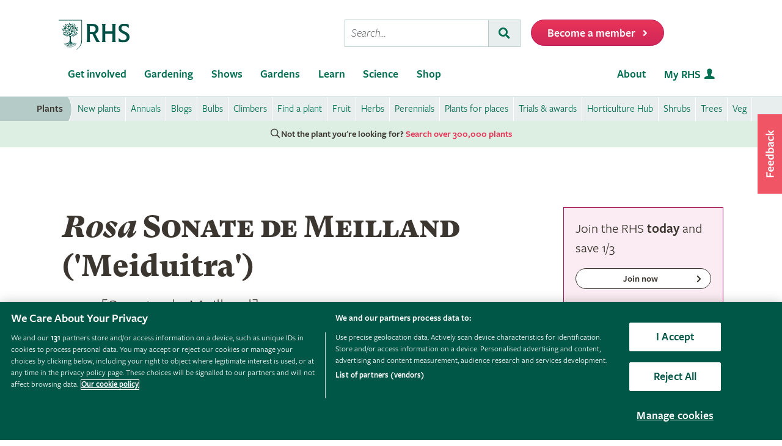

--- FILE ---
content_type: text/css
request_url: https://www.rhs.org.uk/wwwroot/css/bundles/plants.min.css?v=63838
body_size: 1406
content:
.plant-attributes__panel{font-size:1.0135135135rem;line-height:1.11;padding:1.618rem 0;border-top:1px solid #b5cbc8}@media screen and (min-width:46.25em){.plant-attributes__panel{font-size:1.0416666667rem;line-height:1.44}}@media screen and (min-width:61.25em){.plant-attributes__panel{font-size:1.1458333333rem;line-height:1.3090909091}}.plant-attributes__panel:last-child{border-bottom:1px solid #b5cbc8}@media (min-width:46.25em){.plant-attributes__panel{position:relative;float:left;min-height:1px;width:50%;margin-left:-.5px;margin-right:-.5px}.plant-attributes__panel:last-child{border-bottom:0}.plant-attributes__panel:nth-child(odd){padding-right:1.618rem;border-right:1px solid #b5cbc8;clear:left}.plant-attributes__panel:nth-child(even){padding-left:1.618rem;border-left:1px solid #b5cbc8}.plant-attributes__panel:nth-last-of-type(-n+2){padding-bottom:0}}.plant-attributes__content{display:none;margin-top:1.125rem}@media (min-width:46.25em){.plant-attributes__content{display:block}}@media print{.plant-attributes__content{display:block}}.is-active .plant-attributes__content{display:block}.plant-attributes__header{position:relative;padding-right:2.5rem;cursor:pointer}@media (min-width:46.25em){.plant-attributes__header{padding-right:0;cursor:auto}}.plant-attributes__heading{margin-bottom:0}.plant-attributes__header-indicator{position:absolute;top:50%;right:0;width:2rem;font-size:1.5rem;line-height:1;color:#006e50;text-align:center;transition:transform .125s ease-in-out;transform:translateY(-50%)}@media (min-width:46.25em){.plant-attributes__header-indicator{display:none}}.plant-attributes__header-indicator:before{content:"\f078";font-family:"Font Awesome 5 Pro";font-weight:400}.plant-attributes__header-indicator:hover{color:#37aa46}.is-active .plant-attributes__header-indicator{transform:rotate(180deg) translateY(50%)}.plants-button-list{padding:0;margin:0;list-style:none}.plants-button-list>li{margin-left:0}.plants-button-list__item{display:inline-block;padding-right:.809rem;margin-right:.809rem;border-right:1px solid #b5cbc8;vertical-align:top}.plants-button-list__item:last-child{margin-right:0;padding-right:0;border-right:0}.plant-icon{display:inline-block;margin-right:.125rem}@media (min-width:61.25em){.plant-icon{margin-right:.25rem}}.plant-icon:last-child{margin-right:0}.plant-icon--autumn,.plant-icon--autumn-large,.plant-icon--chalk-large{background-image:url(/assets/styles/f2/web/assets/sprites/plants.png);background-position:-271px 0;width:96px;height:96px}.plant-icon--autumn,.plant-icon--chalk-large{background-position:-367px -288px;width:32px;height:32px}.plant-icon--chalk-large{background-position:-271px -96px;width:96px;height:96px}.plant-icon--chalk,.plant-icon--clay,.plant-icon--clay-large,.plant-icon--flower-black{background-image:url(/assets/styles/f2/web/assets/sprites/plants.png);background-position:-399px -288px;width:32px;height:32px}.plant-icon--clay,.plant-icon--clay-large,.plant-icon--flower-black{background-position:0 -251px;width:96px;height:96px}.plant-icon--clay,.plant-icon--flower-black{background-position:-431px -288px;width:32px;height:32px}.plant-icon--flower-black{background-position:-387px -367px;width:18px;height:20px}.plant-icon--flower-blue,.plant-icon--flower-bronze,.plant-icon--flower-brown,.plant-icon--flower-cream{background-image:url(/assets/styles/f2/web/assets/sprites/plants.png);background-position:-405px -367px;width:18px;height:20px}.plant-icon--flower-bronze,.plant-icon--flower-brown,.plant-icon--flower-cream{background-position:-423px -367px}.plant-icon--flower-brown,.plant-icon--flower-cream{background-position:-441px -367px}.plant-icon--flower-cream{background-position:0 -387px}.plant-icon--flower-gold,.plant-icon--flower-green,.plant-icon--flower-grey,.plant-icon--flower-orange{background-image:url(/assets/styles/f2/web/assets/sprites/plants.png);background-position:-18px -387px;width:18px;height:20px}.plant-icon--flower-green,.plant-icon--flower-grey,.plant-icon--flower-orange{background-position:-36px -387px}.plant-icon--flower-grey,.plant-icon--flower-orange{background-position:-54px -387px}.plant-icon--flower-orange{background-position:-72px -387px}.plant-icon--flower-pink,.plant-icon--flower-purple,.plant-icon--flower-red,.plant-icon--flower-silver{background-image:url(/assets/styles/f2/web/assets/sprites/plants.png);background-position:-90px -387px;width:18px;height:20px}.plant-icon--flower-purple,.plant-icon--flower-red,.plant-icon--flower-silver{background-position:-108px -387px}.plant-icon--flower-red,.plant-icon--flower-silver{background-position:-126px -387px}.plant-icon--flower-silver{background-position:-144px -387px}.plant-icon--flower,.plant-icon--flower-variegated,.plant-icon--flower-white,.plant-icon--flower-yellow{background-image:url(/assets/styles/f2/web/assets/sprites/plants.png);background-position:-162px -387px;width:18px;height:20px}.plant-icon--flower,.plant-icon--flower-white,.plant-icon--flower-yellow{background-position:-180px -387px}.plant-icon--flower,.plant-icon--flower-yellow{background-position:-198px -387px}.plant-icon--flower{background-position:-426px -320px;width:20px}.plant-icon--foliage-black,.plant-icon--foliage-blue,.plant-icon--foliage-bronze,.plant-icon--foliage-brown{background-image:url(/assets/styles/f2/web/assets/sprites/plants.png);background-position:-293px -224px;width:20px;height:20px}.plant-icon--foliage-blue,.plant-icon--foliage-bronze,.plant-icon--foliage-brown{background-position:-313px -224px}.plant-icon--foliage-bronze,.plant-icon--foliage-brown{background-position:-333px -224px}.plant-icon--foliage-brown{background-position:-239px -103px}.plant-icon--foliage-cream,.plant-icon--foliage-gold,.plant-icon--foliage-green,.plant-icon--foliage-grey{background-image:url(/assets/styles/f2/web/assets/sprites/plants.png);background-position:-236px -143px;width:20px;height:20px}.plant-icon--foliage-gold,.plant-icon--foliage-green,.plant-icon--foliage-grey{background-position:-236px -163px}.plant-icon--foliage-green,.plant-icon--foliage-grey{background-position:-236px -183px}.plant-icon--foliage-grey{background-position:-236px -203px}.plant-icon--foliage-orange,.plant-icon--foliage-pink,.plant-icon--foliage-purple,.plant-icon--foliage-red{background-image:url(/assets/styles/f2/web/assets/sprites/plants.png);background-position:-288px -251px;width:20px;height:20px}.plant-icon--foliage-pink,.plant-icon--foliage-purple,.plant-icon--foliage-red{background-position:-308px -251px}.plant-icon--foliage-purple,.plant-icon--foliage-red{background-position:-328px -251px}.plant-icon--foliage-red{background-position:-288px -271px}.plant-icon--foliage-silver,.plant-icon--foliage-variegated,.plant-icon--foliage-white,.plant-icon--foliage-yellow{background-image:url(/assets/styles/f2/web/assets/sprites/plants.png);background-position:-308px -271px;width:20px;height:20px}.plant-icon--foliage-variegated,.plant-icon--foliage-white,.plant-icon--foliage-yellow{background-position:-328px -271px}.plant-icon--foliage-white,.plant-icon--foliage-yellow{background-position:-288px -291px}.plant-icon--foliage-yellow{background-position:-308px -291px}.plant-icon--foliage,.plant-icon--fruit-black,.plant-icon--fruit-blue,.plant-icon--fruit-bronze{background-image:url(/assets/styles/f2/web/assets/sprites/plants.png);background-position:-328px -291px;width:20px;height:20px}.plant-icon--fruit-black,.plant-icon--fruit-blue,.plant-icon--fruit-bronze{background-position:-348px -251px;width:19px}.plant-icon--fruit-blue,.plant-icon--fruit-bronze{background-position:-348px -271px}.plant-icon--fruit-bronze{background-position:-348px -291px}.plant-icon--fruit-brown,.plant-icon--fruit-cream,.plant-icon--fruit-gold,.plant-icon--fruit-green{background-image:url(/assets/styles/f2/web/assets/sprites/plants.png);background-position:-348px -311px;width:19px;height:20px}.plant-icon--fruit-cream,.plant-icon--fruit-gold,.plant-icon--fruit-green{background-position:-140px -367px}.plant-icon--fruit-gold,.plant-icon--fruit-green{background-position:-159px -367px}.plant-icon--fruit-green{background-position:-178px -367px}.plant-icon--fruit-grey,.plant-icon--fruit-orange,.plant-icon--fruit-pink,.plant-icon--fruit-purple{background-image:url(/assets/styles/f2/web/assets/sprites/plants.png);background-position:-197px -367px;width:19px;height:20px}.plant-icon--fruit-orange,.plant-icon--fruit-pink,.plant-icon--fruit-purple{background-position:-216px -367px}.plant-icon--fruit-pink,.plant-icon--fruit-purple{background-position:-235px -367px}.plant-icon--fruit-purple{background-position:-254px -367px}.plant-icon--fruit-red,.plant-icon--fruit-silver,.plant-icon--fruit-variegated,.plant-icon--fruit-white{background-image:url(/assets/styles/f2/web/assets/sprites/plants.png);background-position:-273px -367px;width:19px;height:20px}.plant-icon--fruit-silver,.plant-icon--fruit-variegated,.plant-icon--fruit-white{background-position:-292px -367px}.plant-icon--fruit-variegated,.plant-icon--fruit-white{background-position:-311px -367px}.plant-icon--fruit-white{background-position:-330px -367px}.plant-icon--fruit,.plant-icon--fruit-yellow,.plant-icon--full-shade,.plant-icon--full-shade-large{background-image:url(/assets/styles/f2/web/assets/sprites/plants.png);background-position:-349px -367px;width:19px;height:20px}.plant-icon--fruit,.plant-icon--full-shade,.plant-icon--full-shade-large{background-position:-368px -367px}.plant-icon--full-shade,.plant-icon--full-shade-large{background-position:-108px -143px;width:128px;height:90px}.plant-icon--full-shade{background-position:-398px -320px;width:28px;height:20px}.plant-icon--full-sun,.plant-icon--full-sun-large,.plant-icon--loam-large{background-image:url(/assets/styles/f2/web/assets/sprites/plants.png);background-position:0 -143px;width:108px;height:108px}.plant-icon--full-sun,.plant-icon--loam-large{background-position:-271px -224px;width:22px;height:23px}.plant-icon--loam-large{background-position:-96px -251px;width:96px;height:96px}.plant-icon--loam,.plant-icon--partial-shade,.plant-icon--partial-shade-large{background-image:url(/assets/styles/f2/web/assets/sprites/plants.png);background-position:-271px -192px;width:32px;height:32px}.plant-icon--partial-shade,.plant-icon--partial-shade-large{background-position:-143px 0;width:128px;height:103px}.plant-icon--partial-shade{background-position:-367px -320px;width:31px;height:23px}.plant-icon--radio,.plant-icon--radio-large,.plant-icon--sand,.plant-icon--sand-large{background-image:url(/assets/styles/f2/web/assets/sprites/plants.png);background-position:0 0;width:143px;height:143px}.plant-icon--radio,.plant-icon--sand,.plant-icon--sand-large{background-position:-303px -192px;width:32px;height:32px}.plant-icon--sand,.plant-icon--sand-large{background-position:-192px -251px;width:96px;height:96px}.plant-icon--sand{background-position:-335px -192px;width:32px;height:32px}.plant-icon--spring,.plant-icon--spring-large,.plant-icon--stem-black,.plant-icon--stem-blue{background-image:url(/assets/styles/f2/web/assets/sprites/plants.png);background-position:-367px 0;width:96px;height:96px}.plant-icon--spring,.plant-icon--stem-black,.plant-icon--stem-blue{background-position:-143px -103px;width:32px;height:32px}.plant-icon--stem-black,.plant-icon--stem-blue{background-position:-288px -311px;width:20px;height:20px}.plant-icon--stem-blue{background-position:-308px -311px}.plant-icon--stem-bronze,.plant-icon--stem-brown,.plant-icon--stem-cream,.plant-icon--stem-gold{background-image:url(/assets/styles/f2/web/assets/sprites/plants.png);background-position:-328px -311px;width:20px;height:20px}.plant-icon--stem-brown,.plant-icon--stem-cream,.plant-icon--stem-gold{background-position:0 -347px}.plant-icon--stem-cream,.plant-icon--stem-gold{background-position:-20px -347px}.plant-icon--stem-gold{background-position:-40px -347px}.plant-icon--stem-green,.plant-icon--stem-grey,.plant-icon--stem-orange,.plant-icon--stem-pink{background-image:url(/assets/styles/f2/web/assets/sprites/plants.png);background-position:-60px -347px;width:20px;height:20px}.plant-icon--stem-grey,.plant-icon--stem-orange,.plant-icon--stem-pink{background-position:-80px -347px}.plant-icon--stem-orange,.plant-icon--stem-pink{background-position:-100px -347px}.plant-icon--stem-pink{background-position:-120px -347px}.plant-icon--stem-purple,.plant-icon--stem-red,.plant-icon--stem-silver,.plant-icon--stem-variegated{background-image:url(/assets/styles/f2/web/assets/sprites/plants.png);background-position:-140px -347px;width:20px;height:20px}.plant-icon--stem-red,.plant-icon--stem-silver,.plant-icon--stem-variegated{background-position:-160px -347px}.plant-icon--stem-silver,.plant-icon--stem-variegated{background-position:-180px -347px}.plant-icon--stem-variegated{background-position:-200px -347px}.plant-icon--stem,.plant-icon--stem-white,.plant-icon--stem-yellow,.plant-icon--summer-large{background-image:url(/assets/styles/f2/web/assets/sprites/plants.png);background-position:-220px -347px;width:20px;height:20px}.plant-icon--stem,.plant-icon--stem-yellow,.plant-icon--summer-large{background-position:-240px -347px}.plant-icon--stem,.plant-icon--summer-large{background-position:-260px -347px}.plant-icon--summer-large{background-position:-367px -96px;width:96px;height:96px}.plant-icon--summer,.plant-icon--swatch-black,.plant-icon--swatch-blue{background-image:url(/assets/styles/f2/web/assets/sprites/plants.png);background-position:-175px -103px;width:32px;height:32px}.plant-icon--swatch-black,.plant-icon--swatch-blue{background-position:-280px -347px;width:20px;height:20px}.plant-icon--swatch-blue{background-position:-300px -347px}.plant-icon--swatch-bronze,.plant-icon--swatch-brown,.plant-icon--swatch-cream,.plant-icon--swatch-gold{background-image:url(/assets/styles/f2/web/assets/sprites/plants.png);background-position:-320px -347px;width:20px;height:20px}.plant-icon--swatch-brown,.plant-icon--swatch-cream,.plant-icon--swatch-gold{background-position:-340px -347px}.plant-icon--swatch-cream,.plant-icon--swatch-gold{background-position:-360px -347px}.plant-icon--swatch-gold{background-position:-380px -347px}.plant-icon--swatch-green,.plant-icon--swatch-grey,.plant-icon--swatch-orange,.plant-icon--swatch-pink{background-image:url(/assets/styles/f2/web/assets/sprites/plants.png);background-position:-400px -347px;width:20px;height:20px}.plant-icon--swatch-grey,.plant-icon--swatch-orange,.plant-icon--swatch-pink{background-position:-420px -347px}.plant-icon--swatch-orange,.plant-icon--swatch-pink{background-position:-440px -347px}.plant-icon--swatch-pink{background-position:0 -367px}.plant-icon--swatch-purple,.plant-icon--swatch-red,.plant-icon--swatch-silver,.plant-icon--swatch-variegated{background-image:url(/assets/styles/f2/web/assets/sprites/plants.png);background-position:-20px -367px;width:20px;height:20px}.plant-icon--swatch-red,.plant-icon--swatch-silver,.plant-icon--swatch-variegated{background-position:-40px -367px}.plant-icon--swatch-silver,.plant-icon--swatch-variegated{background-position:-60px -367px}.plant-icon--swatch-variegated{background-position:-80px -367px}.plant-icon--swatch-white,.plant-icon--swatch-yellow,.plant-icon--winter,.plant-icon--winter-large{background-image:url(/assets/styles/f2/web/assets/sprites/plants.png);background-position:-100px -367px;width:20px;height:20px}.plant-icon--swatch-yellow,.plant-icon--winter,.plant-icon--winter-large{background-position:-120px -367px}.plant-icon--winter,.plant-icon--winter-large{background-position:-367px -192px;width:96px;height:96px}.plant-icon--winter{background-position:-207px -103px;width:32px;height:32px}